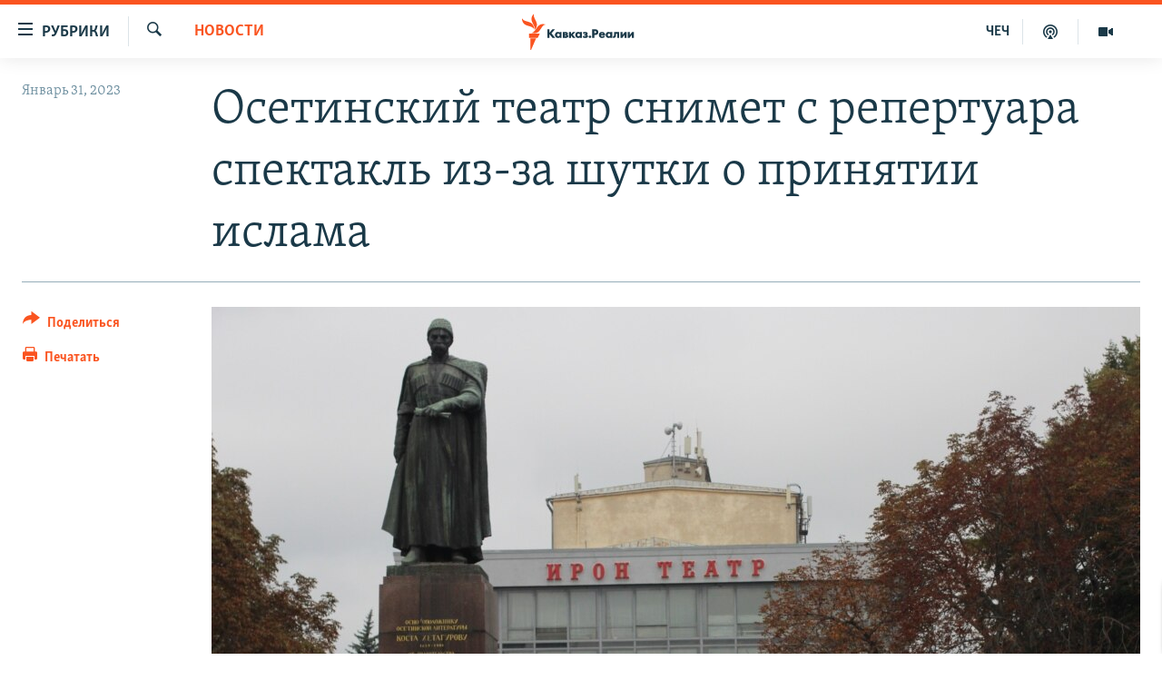

--- FILE ---
content_type: text/html; charset=utf-8
request_url: https://www.kavkazr.com/a/osetinskiy-teatr-snimet-s-repertuara-spektaklj-iz-za-shutki-o-prinyatii-islama/32248177.html
body_size: 16677
content:

<!DOCTYPE html>
<html lang="ru" dir="ltr" class="no-js">
<head>
<link href="/Content/responsive/RFE/ru-CAU/RFE-ru-CAU.css?&amp;av=0.0.0.0&amp;cb=370" rel="stylesheet"/>
<script src="https://tags.kavkazr.com/rferl-pangea/prod/utag.sync.js"></script> <script type='text/javascript' src='https://www.youtube.com/iframe_api' async></script>
<link rel="manifest" href="/manifest.json">
<script type="text/javascript">
//a general 'js' detection, must be on top level in <head>, due to CSS performance
document.documentElement.className = "js";
var cacheBuster = "370";
var appBaseUrl = "/";
var imgEnhancerBreakpoints = [0, 144, 256, 408, 650, 1023, 1597];
var isLoggingEnabled = false;
var isPreviewPage = false;
var isLivePreviewPage = false;
if (!isPreviewPage) {
window.RFE = window.RFE || {};
window.RFE.cacheEnabledByParam = window.location.href.indexOf('nocache=1') === -1;
const url = new URL(window.location.href);
const params = new URLSearchParams(url.search);
// Remove the 'nocache' parameter
params.delete('nocache');
// Update the URL without the 'nocache' parameter
url.search = params.toString();
window.history.replaceState(null, '', url.toString());
} else {
window.addEventListener('load', function() {
const links = window.document.links;
for (let i = 0; i < links.length; i++) {
links[i].href = '#';
links[i].target = '_self';
}
})
}
var pwaEnabled = true;
var swCacheDisabled;
</script>
<meta charset="utf-8" />
<title>Осетинский театр снимет с репертуара спектакль из-за шутки о принятии ислама</title>
<meta name="description" content="Северо-Осетинский государственный академический театр решил снять с репертуара комедию &quot;Свадьба Цола&quot; из-за недовольства Духовного управления мусульман Северной Осетии (ДУМСО) фрагментом спектакля.
Сюжет пьесы построен вокруг препятствий, которые главному герою по имени Цола приходится..." />
<meta name="keywords" content="Новости, Северная Осетия, цензура, шутка, театр, Хаджимурат Гацалов, ДУМСО, чувства верующих, ислам, Северо-Осетинский государственный академический театр, Свадьба Цола, Гиви Валиев" />
<meta name="viewport" content="width=device-width, initial-scale=1.0" />
<meta http-equiv="X-UA-Compatible" content="IE=edge" />
<meta name="robots" content="max-image-preview:large"><meta name="yandex-verification" content="4a70d19beb33ebbc" />
<meta property="fb:app_id" content="815684045235704" />
<meta property="fb:pages" content="152873214901474" />
<link href="https://www.kavkazr.com/a/osetinskiy-teatr-snimet-s-repertuara-spektaklj-iz-za-shutki-o-prinyatii-islama/32248177.html" rel="canonical" />
<meta name="apple-mobile-web-app-title" content="RFE/RL" />
<meta name="apple-mobile-web-app-status-bar-style" content="black" />
<meta name="apple-itunes-app" content="app-id=1561598247, app-argument=//32248177.ltr" />
<meta content="Осетинский театр снимет с репертуара спектакль из-за шутки о принятии ислама" property="og:title" />
<meta content="Северо-Осетинский государственный академический театр решил снять с репертуара комедию &quot;Свадьба Цола&quot; из-за недовольства Духовного управления мусульман Северной Осетии (ДУМСО) фрагментом спектакля.
Сюжет пьесы построен вокруг препятствий, которые главному герою по имени Цола приходится..." property="og:description" />
<meta content="article" property="og:type" />
<meta content="https://www.kavkazr.com/a/osetinskiy-teatr-snimet-s-repertuara-spektaklj-iz-za-shutki-o-prinyatii-islama/32248177.html" property="og:url" />
<meta content="Radio Free Europe / Radio Liberty" property="og:site_name" />
<meta content="https://www.facebook.com/KavkazRealii/" property="article:publisher" />
<meta content="https://gdb.rferl.org/135c115c-bbbf-4a5b-b2b4-cd57e5d7d98e_cx0_cy5_cw0_w1200_h630.jpg" property="og:image" />
<meta content="1200" property="og:image:width" />
<meta content="630" property="og:image:height" />
<meta content="815684045235704" property="fb:app_id" />
<meta content="summary_large_image" name="twitter:card" />
<meta content="@SomeAccount" name="twitter:site" />
<meta content="https://gdb.rferl.org/135c115c-bbbf-4a5b-b2b4-cd57e5d7d98e_cx0_cy5_cw0_w1200_h630.jpg" name="twitter:image" />
<meta content="Осетинский театр снимет с репертуара спектакль из-за шутки о принятии ислама" name="twitter:title" />
<meta content="Северо-Осетинский государственный академический театр решил снять с репертуара комедию &quot;Свадьба Цола&quot; из-за недовольства Духовного управления мусульман Северной Осетии (ДУМСО) фрагментом спектакля.
Сюжет пьесы построен вокруг препятствий, которые главному герою по имени Цола приходится..." name="twitter:description" />
<link rel="amphtml" href="https://www.kavkazr.com/amp/osetinskiy-teatr-snimet-s-repertuara-spektaklj-iz-za-shutki-o-prinyatii-islama/32248177.html" />
<script type="application/ld+json">{"articleSection":"Новости","isAccessibleForFree":true,"headline":"Осетинский театр снимет с репертуара спектакль из-за шутки о принятии ислама","inLanguage":"ru-CAU","keywords":"Новости, Северная Осетия, цензура, шутка, театр, Хаджимурат Гацалов, ДУМСО, чувства верующих, ислам, Северо-Осетинский государственный академический театр, Свадьба Цола, Гиви Валиев","author":{"@type":"Person","name":"RFE/RL"},"datePublished":"2023-01-31 19:08:23Z","dateModified":"2023-01-31 19:10:51Z","publisher":{"logo":{"width":512,"height":220,"@type":"ImageObject","url":"https://www.kavkazr.com/Content/responsive/RFE/ru-CAU/img/logo.png"},"@type":"NewsMediaOrganization","url":"https://www.kavkazr.com","sameAs":["https://www.facebook.com/KavkazRealii/","https://www.youtube.com/channel/UCa0Vkb4iSyFGyy8arlz7MCQ","https://twitter.com/kavkaz_realii","https://www.instagram.com/kavkaz.realii/"],"name":"Кавказ.Реалии","alternateName":""},"@context":"https://schema.org","@type":"NewsArticle","mainEntityOfPage":"https://www.kavkazr.com/a/osetinskiy-teatr-snimet-s-repertuara-spektaklj-iz-za-shutki-o-prinyatii-islama/32248177.html","url":"https://www.kavkazr.com/a/osetinskiy-teatr-snimet-s-repertuara-spektaklj-iz-za-shutki-o-prinyatii-islama/32248177.html","description":"Северо-Осетинский государственный академический театр решил снять с репертуара комедию \u0022Свадьба Цола\u0022 из-за недовольства Духовного управления мусульман Северной Осетии (ДУМСО) фрагментом спектакля.\r\n Сюжет пьесы построен вокруг препятствий, которые главному герою по имени Цола приходится...","image":{"width":1080,"height":608,"@type":"ImageObject","url":"https://gdb.rferl.org/135c115c-bbbf-4a5b-b2b4-cd57e5d7d98e_cx0_cy5_cw0_w1080_h608.jpg"},"name":"Осетинский театр снимет с репертуара спектакль из-за шутки о принятии ислама"}</script>
<script src="/Scripts/responsive/infographics.b?v=dVbZ-Cza7s4UoO3BqYSZdbxQZVF4BOLP5EfYDs4kqEo1&amp;av=0.0.0.0&amp;cb=370"></script>
<script src="/Scripts/responsive/loader.b?v=Q26XNwrL6vJYKjqFQRDnx01Lk2pi1mRsuLEaVKMsvpA1&amp;av=0.0.0.0&amp;cb=370"></script>
<link rel="icon" type="image/svg+xml" href="/Content/responsive/RFE/img/webApp/favicon.svg" />
<link rel="alternate icon" href="/Content/responsive/RFE/img/webApp/favicon.ico" />
<link rel="mask-icon" color="#ea6903" href="/Content/responsive/RFE/img/webApp/favicon_safari.svg" />
<link rel="apple-touch-icon" sizes="152x152" href="/Content/responsive/RFE/img/webApp/ico-152x152.png" />
<link rel="apple-touch-icon" sizes="144x144" href="/Content/responsive/RFE/img/webApp/ico-144x144.png" />
<link rel="apple-touch-icon" sizes="114x114" href="/Content/responsive/RFE/img/webApp/ico-114x114.png" />
<link rel="apple-touch-icon" sizes="72x72" href="/Content/responsive/RFE/img/webApp/ico-72x72.png" />
<link rel="apple-touch-icon-precomposed" href="/Content/responsive/RFE/img/webApp/ico-57x57.png" />
<link rel="icon" sizes="192x192" href="/Content/responsive/RFE/img/webApp/ico-192x192.png" />
<link rel="icon" sizes="128x128" href="/Content/responsive/RFE/img/webApp/ico-128x128.png" />
<meta name="msapplication-TileColor" content="#ffffff" />
<meta name="msapplication-TileImage" content="/Content/responsive/RFE/img/webApp/ico-144x144.png" />
<link rel="preload" href="/Content/responsive/fonts/Skolar-Lt_Cyrl_v2.4.woff" type="font/woff" as="font" crossorigin="anonymous" />
<link rel="alternate" type="application/rss+xml" title="RFE/RL - Top Stories [RSS]" href="/api/" />
<link rel="sitemap" type="application/rss+xml" href="/sitemap.xml" />
</head>
<body class=" nav-no-loaded cc_theme pg-article print-lay-article js-category-to-nav nojs-images ">
<script type="text/javascript" >
var analyticsData = {url:"https://www.kavkazr.com/a/osetinskiy-teatr-snimet-s-repertuara-spektaklj-iz-za-shutki-o-prinyatii-islama/32248177.html",property_id:"535",article_uid:"32248177",page_title:"Осетинский театр снимет с репертуара спектакль из-за шутки о принятии ислама",page_type:"article",content_type:"article",subcontent_type:"article",last_modified:"2023-01-31 19:10:51Z",pub_datetime:"2023-01-31 19:08:23Z",pub_year:"2023",pub_month:"01",pub_day:"31",pub_hour:"19",pub_weekday:"Tuesday",section:"новости",english_section:"news",byline:"",categories:"news,severnaya-ossetia",tags:"цензура;шутка;театр;хаджимурат гацалов;думсо;чувства верующих; ислам;северо-осетинский государственный академический театр;свадьба цола;гиви валиев",domain:"www.kavkazr.com",language:"Russian",language_service:"RFERL North Caucasus",platform:"web",copied:"no",copied_article:"",copied_title:"",runs_js:"Yes",cms_release:"8.44.0.0.370",enviro_type:"prod",slug:"osetinskiy-teatr-snimet-s-repertuara-spektaklj-iz-za-shutki-o-prinyatii-islama",entity:"RFE",short_language_service:"CHE",platform_short:"W",page_name:"Осетинский театр снимет с репертуара спектакль из-за шутки о принятии ислама"};
</script>
<noscript><iframe src="https://www.googletagmanager.com/ns.html?id=GTM-WXZBPZ" height="0" width="0" style="display:none;visibility:hidden"></iframe></noscript><script type="text/javascript" data-cookiecategory="analytics">
var gtmEventObject = Object.assign({}, analyticsData, {event: 'page_meta_ready'});window.dataLayer = window.dataLayer || [];window.dataLayer.push(gtmEventObject);
if (top.location === self.location) { //if not inside of an IFrame
var renderGtm = "true";
if (renderGtm === "true") {
(function(w,d,s,l,i){w[l]=w[l]||[];w[l].push({'gtm.start':new Date().getTime(),event:'gtm.js'});var f=d.getElementsByTagName(s)[0],j=d.createElement(s),dl=l!='dataLayer'?'&l='+l:'';j.async=true;j.src='//www.googletagmanager.com/gtm.js?id='+i+dl;f.parentNode.insertBefore(j,f);})(window,document,'script','dataLayer','GTM-WXZBPZ');
}
}
</script>
<!--Analytics tag js version start-->
<script type="text/javascript" data-cookiecategory="analytics">
var utag_data = Object.assign({}, analyticsData, {});
if(typeof(TealiumTagFrom)==='function' && typeof(TealiumTagSearchKeyword)==='function') {
var utag_from=TealiumTagFrom();var utag_searchKeyword=TealiumTagSearchKeyword();
if(utag_searchKeyword!=null && utag_searchKeyword!=='' && utag_data["search_keyword"]==null) utag_data["search_keyword"]=utag_searchKeyword;if(utag_from!=null && utag_from!=='') utag_data["from"]=TealiumTagFrom();}
if(window.top!== window.self&&utag_data.page_type==="snippet"){utag_data.page_type = 'iframe';}
try{if(window.top!==window.self&&window.self.location.hostname===window.top.location.hostname){utag_data.platform = 'self-embed';utag_data.platform_short = 'se';}}catch(e){if(window.top!==window.self&&window.self.location.search.includes("platformType=self-embed")){utag_data.platform = 'cross-promo';utag_data.platform_short = 'cp';}}
(function(a,b,c,d){ a="https://tags.kavkazr.com/rferl-pangea/prod/utag.js"; b=document;c="script";d=b.createElement(c);d.src=a;d.type="text/java"+c;d.async=true; a=b.getElementsByTagName(c)[0];a.parentNode.insertBefore(d,a); })();
</script>
<!--Analytics tag js version end-->
<!-- Analytics tag management NoScript -->
<noscript>
<img style="position: absolute; border: none;" src="https://ssc.kavkazr.com/b/ss/bbgprod,bbgentityrferl/1/G.4--NS/1341392445?pageName=rfe%3ache%3aw%3aarticle%3a%d0%9e%d1%81%d0%b5%d1%82%d0%b8%d0%bd%d1%81%d0%ba%d0%b8%d0%b9%20%d1%82%d0%b5%d0%b0%d1%82%d1%80%20%d1%81%d0%bd%d0%b8%d0%bc%d0%b5%d1%82%20%d1%81%20%d1%80%d0%b5%d0%bf%d0%b5%d1%80%d1%82%d1%83%d0%b0%d1%80%d0%b0%20%d1%81%d0%bf%d0%b5%d0%ba%d1%82%d0%b0%d0%ba%d0%bb%d1%8c%20%d0%b8%d0%b7-%d0%b7%d0%b0%20%d1%88%d1%83%d1%82%d0%ba%d0%b8%20%d0%be%20%d0%bf%d1%80%d0%b8%d0%bd%d1%8f%d1%82%d0%b8%d0%b8%20%d0%b8%d1%81%d0%bb%d0%b0%d0%bc%d0%b0&amp;c6=%d0%9e%d1%81%d0%b5%d1%82%d0%b8%d0%bd%d1%81%d0%ba%d0%b8%d0%b9%20%d1%82%d0%b5%d0%b0%d1%82%d1%80%20%d1%81%d0%bd%d0%b8%d0%bc%d0%b5%d1%82%20%d1%81%20%d1%80%d0%b5%d0%bf%d0%b5%d1%80%d1%82%d1%83%d0%b0%d1%80%d0%b0%20%d1%81%d0%bf%d0%b5%d0%ba%d1%82%d0%b0%d0%ba%d0%bb%d1%8c%20%d0%b8%d0%b7-%d0%b7%d0%b0%20%d1%88%d1%83%d1%82%d0%ba%d0%b8%20%d0%be%20%d0%bf%d1%80%d0%b8%d0%bd%d1%8f%d1%82%d0%b8%d0%b8%20%d0%b8%d1%81%d0%bb%d0%b0%d0%bc%d0%b0&amp;v36=8.44.0.0.370&amp;v6=D=c6&amp;g=https%3a%2f%2fwww.kavkazr.com%2fa%2fosetinskiy-teatr-snimet-s-repertuara-spektaklj-iz-za-shutki-o-prinyatii-islama%2f32248177.html&amp;c1=D=g&amp;v1=D=g&amp;events=event1,event52&amp;c16=rferl%20north%20caucasus&amp;v16=D=c16&amp;c5=news&amp;v5=D=c5&amp;ch=%d0%9d%d0%be%d0%b2%d0%be%d1%81%d1%82%d0%b8&amp;c15=russian&amp;v15=D=c15&amp;c4=article&amp;v4=D=c4&amp;c14=32248177&amp;v14=D=c14&amp;v20=no&amp;c17=web&amp;v17=D=c17&amp;mcorgid=518abc7455e462b97f000101%40adobeorg&amp;server=www.kavkazr.com&amp;pageType=D=c4&amp;ns=bbg&amp;v29=D=server&amp;v25=rfe&amp;v30=535&amp;v105=D=User-Agent " alt="analytics" width="1" height="1" /></noscript>
<!-- End of Analytics tag management NoScript -->
<!--*** Accessibility links - For ScreenReaders only ***-->
<section>
<div class="sr-only">
<h2>Ссылки для упрощенного доступа</h2>
<ul>
<li><a href="#content" data-disable-smooth-scroll="1">Вернуться к основному содержанию</a></li>
<li><a href="#navigation" data-disable-smooth-scroll="1">Вернутся к главной навигации</a></li>
<li><a href="#txtHeaderSearch" data-disable-smooth-scroll="1">Вернутся к поиску</a></li>
</ul>
</div>
</section>
<div dir="ltr">
<div id="page">
<aside>
<div class="c-lightbox overlay-modal">
<div class="c-lightbox__intro">
<h2 class="c-lightbox__intro-title"></h2>
<button class="btn btn--rounded c-lightbox__btn c-lightbox__intro-next" title="Следующий">
<span class="ico ico--rounded ico-chevron-forward"></span>
<span class="sr-only">Следующий</span>
</button>
</div>
<div class="c-lightbox__nav">
<button class="btn btn--rounded c-lightbox__btn c-lightbox__btn--close" title="Закрыть">
<span class="ico ico--rounded ico-close"></span>
<span class="sr-only">Закрыть</span>
</button>
<button class="btn btn--rounded c-lightbox__btn c-lightbox__btn--prev" title="Предыдущий">
<span class="ico ico--rounded ico-chevron-backward"></span>
<span class="sr-only">Предыдущий</span>
</button>
<button class="btn btn--rounded c-lightbox__btn c-lightbox__btn--next" title="Следующий">
<span class="ico ico--rounded ico-chevron-forward"></span>
<span class="sr-only">Следующий</span>
</button>
</div>
<div class="c-lightbox__content-wrap">
<figure class="c-lightbox__content">
<span class="c-spinner c-spinner--lightbox">
<img src="/Content/responsive/img/player-spinner.png"
alt="пожалуйста, подождите"
title="пожалуйста, подождите" />
</span>
<div class="c-lightbox__img">
<div class="thumb">
<img src="" alt="" />
</div>
</div>
<figcaption>
<div class="c-lightbox__info c-lightbox__info--foot">
<span class="c-lightbox__counter"></span>
<span class="caption c-lightbox__caption"></span>
</div>
</figcaption>
</figure>
</div>
<div class="hidden">
<div class="content-advisory__box content-advisory__box--lightbox">
<span class="content-advisory__box-text">Изображение содержит сцены насилия или жестокости, которые могут шокировать</span>
<button class="btn btn--transparent content-advisory__box-btn m-t-md" value="text" type="button">
<span class="btn__text">
Посмотреть
</span>
</button>
</div>
</div>
</div>
<div class="print-dialogue">
<div class="container">
<h3 class="print-dialogue__title section-head">Print Options:</h3>
<div class="print-dialogue__opts">
<ul class="print-dialogue__opt-group">
<li class="form__group form__group--checkbox">
<input class="form__check " id="checkboxImages" name="checkboxImages" type="checkbox" checked="checked" />
<label for="checkboxImages" class="form__label m-t-md">Images</label>
</li>
<li class="form__group form__group--checkbox">
<input class="form__check " id="checkboxMultimedia" name="checkboxMultimedia" type="checkbox" checked="checked" />
<label for="checkboxMultimedia" class="form__label m-t-md">Multimedia</label>
</li>
</ul>
<ul class="print-dialogue__opt-group">
<li class="form__group form__group--checkbox">
<input class="form__check " id="checkboxEmbedded" name="checkboxEmbedded" type="checkbox" checked="checked" />
<label for="checkboxEmbedded" class="form__label m-t-md">Embedded Content</label>
</li>
<li class="hidden">
<input class="form__check " id="checkboxComments" name="checkboxComments" type="checkbox" />
<label for="checkboxComments" class="form__label m-t-md"> Comments</label>
</li>
</ul>
</div>
<div class="print-dialogue__buttons">
<button class="btn btn--secondary close-button" type="button" title="Отменить">
<span class="btn__text ">Отменить</span>
</button>
<button class="btn btn-cust-print m-l-sm" type="button" title="Печатать">
<span class="btn__text ">Печатать</span>
</button>
</div>
</div>
</div>
<div class="ctc-message pos-fix">
<div class="ctc-message__inner">Link has been copied to clipboard</div>
</div>
</aside>
<div class="hdr-20 hdr-20--big">
<div class="hdr-20__inner">
<div class="hdr-20__max pos-rel">
<div class="hdr-20__side hdr-20__side--primary d-flex">
<label data-for="main-menu-ctrl" data-switcher-trigger="true" data-switch-target="main-menu-ctrl" class="burger hdr-trigger pos-rel trans-trigger" data-trans-evt="click" data-trans-id="menu">
<span class="ico ico-close hdr-trigger__ico hdr-trigger__ico--close burger__ico burger__ico--close"></span>
<span class="ico ico-menu hdr-trigger__ico hdr-trigger__ico--open burger__ico burger__ico--open"></span>
<span class="burger__label">Рубрики</span>
</label>
<div class="menu-pnl pos-fix trans-target" data-switch-target="main-menu-ctrl" data-trans-id="menu">
<div class="menu-pnl__inner">
<nav class="main-nav menu-pnl__item menu-pnl__item--first">
<ul class="main-nav__list accordeon" data-analytics-tales="false" data-promo-name="link" data-location-name="nav,secnav">
<li class="main-nav__item">
<a class="main-nav__item-name main-nav__item-name--link" href="/p/9983.html" title="&quot;Нежелательные&quot;" data-item-name="nezhelatelnye" >&quot;Нежелательные&quot;</a>
</li>
<li class="main-nav__item">
<a class="main-nav__item-name main-nav__item-name--link" href="/p/7905.html" title="Новости" data-item-name="all-news" >Новости</a>
</li>
<li class="main-nav__item">
<a class="main-nav__item-name main-nav__item-name--link" href="/p/7656.html" title="Картина дня" data-item-name="kr-day-main" >Картина дня</a>
</li>
<li class="main-nav__item">
<a class="main-nav__item-name main-nav__item-name--link" href="/politika" title="Политика" data-item-name="kr-politics" >Политика</a>
</li>
<li class="main-nav__item">
<a class="main-nav__item-name main-nav__item-name--link" href="/p/7647.html" title="Общество" data-item-name="kr-society" >Общество</a>
</li>
<li class="main-nav__item">
<a class="main-nav__item-name main-nav__item-name--link" href="/p/7657.html" title="Экономика" data-item-name="economy" >Экономика</a>
</li>
<li class="main-nav__item">
<a class="main-nav__item-name main-nav__item-name--link" href="/p/7663.html" title="Права человека" data-item-name="kr-human-rights" >Права человека</a>
</li>
<li class="main-nav__item">
<a class="main-nav__item-name main-nav__item-name--link" href="/p/7685.html" title="Криминал" data-item-name="kriminal1" >Криминал</a>
</li>
<li class="main-nav__item">
<a class="main-nav__item-name main-nav__item-name--link" href="/p/7664.html" title="Мультимедиа" data-item-name="kr-multimedia" >Мультимедиа</a>
</li>
<li class="main-nav__item accordeon__item" data-switch-target="menu-item-3275">
<label class="main-nav__item-name main-nav__item-name--label accordeon__control-label" data-switcher-trigger="true" data-for="menu-item-3275">
Подкасты
<span class="ico ico-chevron-down main-nav__chev"></span>
</label>
<div class="main-nav__sub-list">
<a class="main-nav__item-name main-nav__item-name--link main-nav__item-name--sub" href="/z/23138" title="Изгнанные: депортация чеченцев и ингушей" data-item-name="deportationpodcast" >Изгнанные: депортация чеченцев и ингушей</a>
<a class="main-nav__item-name main-nav__item-name--link main-nav__item-name--sub" href="https://www.kavkazr.com/z/22308" title="Хроника Кавказа с Вачагаевым" >Хроника Кавказа с Вачагаевым</a>
<a class="main-nav__item-name main-nav__item-name--link main-nav__item-name--sub" href="/z/22930" title="Буденновск" data-item-name="budennovsk" >Буденновск</a>
<a class="main-nav__item-name main-nav__item-name--link main-nav__item-name--sub" href="http://www.kavkazr.com/z/22281" title="Кавказ.Подкаст" >Кавказ.Подкаст</a>
</div>
</li>
<li class="main-nav__item accordeon__item" data-switch-target="menu-item-3062">
<label class="main-nav__item-name main-nav__item-name--label accordeon__control-label" data-switcher-trigger="true" data-for="menu-item-3062">
Юг и Кавказ
<span class="ico ico-chevron-down main-nav__chev"></span>
</label>
<div class="main-nav__sub-list">
<a class="main-nav__item-name main-nav__item-name--link main-nav__item-name--sub" href="/z/22268" title="Адыгея" data-item-name="adygeya" >Адыгея</a>
<a class="main-nav__item-name main-nav__item-name--link main-nav__item-name--sub" href="/z/23205" title="Астрахань" data-item-name="astrakhan" >Астрахань</a>
<a class="main-nav__item-name main-nav__item-name--link main-nav__item-name--sub" href="/z/23204" title="Волгоград" data-item-name="volgograd" >Волгоград</a>
<a class="main-nav__item-name main-nav__item-name--link main-nav__item-name--sub" href="/z/22260" title="Дагестан" data-item-name="dagestan1" >Дагестан</a>
<a class="main-nav__item-name main-nav__item-name--link main-nav__item-name--sub" href="/z/22263" title="Ингушетия" data-item-name="ingushetia1" >Ингушетия</a>
<a class="main-nav__item-name main-nav__item-name--link main-nav__item-name--sub" href="/z/22265" title="Кабардино-Балкария" data-item-name="kbr" >Кабардино-Балкария</a>
<a class="main-nav__item-name main-nav__item-name--link main-nav__item-name--sub" href="/z/22266" title="Карачаево-Черкесия" data-item-name="kchr" >Карачаево-Черкесия</a>
<a class="main-nav__item-name main-nav__item-name--link main-nav__item-name--sub" href="/z/22269" title="Кубань" data-item-name="kuban" >Кубань</a>
<a class="main-nav__item-name main-nav__item-name--link main-nav__item-name--sub" href="/z/22606" title="Ростовская область" data-item-name="rostov" >Ростовская область</a>
<a class="main-nav__item-name main-nav__item-name--link main-nav__item-name--sub" href="/z/22272" title="Северная Осетия" data-item-name="severnaya-ossetia" >Северная Осетия</a>
<a class="main-nav__item-name main-nav__item-name--link main-nav__item-name--sub" href="/z/22267" title="Ставрополье" data-item-name="stavropolie" >Ставрополье</a>
<a class="main-nav__item-name main-nav__item-name--link main-nav__item-name--sub" href="/z/22264" title="Чечня" data-item-name="chechnya" >Чечня</a>
<a class="main-nav__item-name main-nav__item-name--link main-nav__item-name--sub" href="/z/22270" title="Абхазия (Грузия)" data-item-name="abkhazia" >Абхазия (Грузия)</a>
<a class="main-nav__item-name main-nav__item-name--link main-nav__item-name--sub" href="/z/22271" title="Южная Осетия (Грузия)" data-item-name="yuzhnaya-ossetia" >Южная Осетия (Грузия)</a>
</div>
</li>
<li class="main-nav__item">
<a class="main-nav__item-name main-nav__item-name--link" href="/p/7704.html" title="В России" data-item-name="russia" >В России</a>
</li>
<li class="main-nav__item">
<a class="main-nav__item-name main-nav__item-name--link" href="/p/7707.html" title="В мире" data-item-name="kr-day-wn" >В мире</a>
</li>
<li class="main-nav__item">
<a class="main-nav__item-name main-nav__item-name--link" href="/p/8515.html" title="Как обойти блокировку" data-item-name="blokirovka" >Как обойти блокировку</a>
</li>
</ul>
</nav>
<div class="menu-pnl__item">
<a href="https://www.radiomarsho.com" class="menu-pnl__item-link" alt="На чеченском">На чеченском</a>
</div>
<div class="menu-pnl__item menu-pnl__item--social">
<h5 class="menu-pnl__sub-head">Присоединяйтесь!</h5>
<a href="https://www.facebook.com/KavkazRealii/" title="Мы в Facebook" data-analytics-text="follow_on_facebook" class="btn btn--rounded btn--social-inverted menu-pnl__btn js-social-btn btn-facebook" target="_blank" rel="noopener">
<span class="ico ico-facebook-alt ico--rounded"></span>
</a>
<a href="https://www.youtube.com/channel/UCa0Vkb4iSyFGyy8arlz7MCQ" title="Присоединяйтесь в Youtube" data-analytics-text="follow_on_youtube" class="btn btn--rounded btn--social-inverted menu-pnl__btn js-social-btn btn-youtube" target="_blank" rel="noopener">
<span class="ico ico-youtube ico--rounded"></span>
</a>
<a href="https://twitter.com/kavkaz_realii" title="Мы в Twitter" data-analytics-text="follow_on_twitter" class="btn btn--rounded btn--social-inverted menu-pnl__btn js-social-btn btn-twitter" target="_blank" rel="noopener">
<span class="ico ico-twitter ico--rounded"></span>
</a>
<a href="https://www.instagram.com/kavkaz.realii/" title="Подпишитесь на нашу страницу в Instagram" data-analytics-text="follow_on_instagram" class="btn btn--rounded btn--social-inverted menu-pnl__btn js-social-btn btn-instagram" target="_blank" rel="noopener">
<span class="ico ico-instagram ico--rounded"></span>
</a>
</div>
<div class="menu-pnl__item">
<a href="/navigation/allsites" class="menu-pnl__item-link">
<span class="ico ico-languages "></span>
Все сайты РСЕ/РС
</a>
</div>
</div>
</div>
<label data-for="top-search-ctrl" data-switcher-trigger="true" data-switch-target="top-search-ctrl" class="top-srch-trigger hdr-trigger">
<span class="ico ico-close hdr-trigger__ico hdr-trigger__ico--close top-srch-trigger__ico top-srch-trigger__ico--close"></span>
<span class="ico ico-search hdr-trigger__ico hdr-trigger__ico--open top-srch-trigger__ico top-srch-trigger__ico--open"></span>
</label>
<div class="srch-top srch-top--in-header" data-switch-target="top-search-ctrl">
<div class="container">
<form action="/s" class="srch-top__form srch-top__form--in-header" id="form-topSearchHeader" method="get" role="search"><label for="txtHeaderSearch" class="sr-only">Искать</label>
<input type="text" id="txtHeaderSearch" name="k" placeholder="текст для поиска..." accesskey="s" value="" class="srch-top__input analyticstag-event" onkeydown="if (event.keyCode === 13) { FireAnalyticsTagEventOnSearch('search', $dom.get('#txtHeaderSearch')[0].value) }" />
<button title="Искать" type="submit" class="btn btn--top-srch analyticstag-event" onclick="FireAnalyticsTagEventOnSearch('search', $dom.get('#txtHeaderSearch')[0].value) ">
<span class="ico ico-search"></span>
</button></form>
</div>
</div>
<a href="/" class="main-logo-link">
<img src="/Content/responsive/RFE/ru-CAU/img/logo-compact.svg" class="main-logo main-logo--comp" alt="site logo">
<img src="/Content/responsive/RFE/ru-CAU/img/logo.svg" class="main-logo main-logo--big" alt="site logo">
</a>
</div>
<div class="hdr-20__side hdr-20__side--secondary d-flex">
<a href="/p/7664.html" title="Мультимедиа" class="hdr-20__secondary-item" data-item-name="video">
<span class="ico ico-video hdr-20__secondary-icon"></span>
</a>
<a href="/p/7911.html" title="Подкасты" class="hdr-20__secondary-item" data-item-name="podcast">
<span class="ico ico-podcast hdr-20__secondary-icon"></span>
</a>
<a href="https://www.radiomarsho.com/" title="ЧЕЧ" class="hdr-20__secondary-item hdr-20__secondary-item--lang" data-item-name="satellite">
ЧЕЧ
</a>
<a href="/s" title="Искать" class="hdr-20__secondary-item hdr-20__secondary-item--search" data-item-name="search">
<span class="ico ico-search hdr-20__secondary-icon hdr-20__secondary-icon--search"></span>
</a>
<div class="srch-bottom">
<form action="/s" class="srch-bottom__form d-flex" id="form-bottomSearch" method="get" role="search"><label for="txtSearch" class="sr-only">Искать</label>
<input type="search" id="txtSearch" name="k" placeholder="текст для поиска..." accesskey="s" value="" class="srch-bottom__input analyticstag-event" onkeydown="if (event.keyCode === 13) { FireAnalyticsTagEventOnSearch('search', $dom.get('#txtSearch')[0].value) }" />
<button title="Искать" type="submit" class="btn btn--bottom-srch analyticstag-event" onclick="FireAnalyticsTagEventOnSearch('search', $dom.get('#txtSearch')[0].value) ">
<span class="ico ico-search"></span>
</button></form>
</div>
</div>
<img src="/Content/responsive/RFE/ru-CAU/img/logo-print.gif" class="logo-print" alt="site logo">
<img src="/Content/responsive/RFE/ru-CAU/img/logo-print_color.png" class="logo-print logo-print--color" alt="site logo">
</div>
</div>
</div>
<script>
if (document.body.className.indexOf('pg-home') > -1) {
var nav2In = document.querySelector('.hdr-20__inner');
var nav2Sec = document.querySelector('.hdr-20__side--secondary');
var secStyle = window.getComputedStyle(nav2Sec);
if (nav2In && window.pageYOffset < 150 && secStyle['position'] !== 'fixed') {
nav2In.classList.add('hdr-20__inner--big')
}
}
</script>
<div class="c-hlights c-hlights--breaking c-hlights--no-item" data-hlight-display="mobile,desktop">
<div class="c-hlights__wrap container p-0">
<div class="c-hlights__nav">
<a role="button" href="#" title="Предыдущий">
<span class="ico ico-chevron-backward m-0"></span>
<span class="sr-only">Предыдущий</span>
</a>
<a role="button" href="#" title="Следующий">
<span class="ico ico-chevron-forward m-0"></span>
<span class="sr-only">Следующий</span>
</a>
</div>
<span class="c-hlights__label">
<span class="">Новость часа</span>
<span class="switcher-trigger">
<label data-for="more-less-1" data-switcher-trigger="true" class="switcher-trigger__label switcher-trigger__label--more p-b-0" title="Показать больше">
<span class="ico ico-chevron-down"></span>
</label>
<label data-for="more-less-1" data-switcher-trigger="true" class="switcher-trigger__label switcher-trigger__label--less p-b-0" title="Show less">
<span class="ico ico-chevron-up"></span>
</label>
</span>
</span>
<ul class="c-hlights__items switcher-target" data-switch-target="more-less-1">
</ul>
</div>
</div> <div id="content">
<main class="container">
<div class="hdr-container">
<div class="row">
<div class="col-category col-xs-12 col-md-2 pull-left"> <div class="category js-category">
<a class="" href="/z/20215">Новости</a> </div>
</div><div class="col-title col-xs-12 col-md-10 pull-right"> <h1 class="title pg-title">
Осетинский театр снимет с репертуара спектакль из-за шутки о принятии ислама
</h1>
</div><div class="col-publishing-details col-xs-12 col-sm-12 col-md-2 pull-left"> <div class="publishing-details ">
<div class="published">
<span class="date" >
<time pubdate="pubdate" datetime="2023-01-31T22:08:23+03:00">
Январь 31, 2023
</time>
</span>
</div>
</div>
</div><div class="col-lg-12 separator"> <div class="separator">
<hr class="title-line" />
</div>
</div><div class="col-multimedia col-xs-12 col-md-10 pull-right"> <div class="cover-media">
<figure class="media-image js-media-expand">
<div class="img-wrap">
<div class="thumb thumb16_9">
<img src="https://gdb.rferl.org/135c115c-bbbf-4a5b-b2b4-cd57e5d7d98e_cx0_cy5_cw0_w250_r1_s.jpg" alt="Северо-Осетинский государственный академический театр, Владикавказ" />
</div>
</div>
<figcaption>
<span class="caption">Северо-Осетинский государственный академический театр, Владикавказ</span>
</figcaption>
</figure>
</div>
</div><div class="col-xs-12 col-md-2 pull-left article-share pos-rel"> <div class="share--box">
<div class="sticky-share-container" style="display:none">
<div class="container">
<a href="https://www.kavkazr.com" id="logo-sticky-share">&nbsp;</a>
<div class="pg-title pg-title--sticky-share">
Осетинский театр снимет с репертуара спектакль из-за шутки о принятии ислама
</div>
<div class="sticked-nav-actions">
<!--This part is for sticky navigation display-->
<p class="buttons link-content-sharing p-0 ">
<button class="btn btn--link btn-content-sharing p-t-0 " id="btnContentSharing" value="text" role="Button" type="" title="поделиться в других соцсетях">
<span class="ico ico-share ico--l"></span>
<span class="btn__text ">
Поделиться
</span>
</button>
</p>
<aside class="content-sharing js-content-sharing js-content-sharing--apply-sticky content-sharing--sticky"
role="complementary"
data-share-url="https://www.kavkazr.com/a/osetinskiy-teatr-snimet-s-repertuara-spektaklj-iz-za-shutki-o-prinyatii-islama/32248177.html" data-share-title="Осетинский театр снимет с репертуара спектакль из-за шутки о принятии ислама" data-share-text="">
<div class="content-sharing__popover">
<h6 class="content-sharing__title">Поделиться</h6>
<button href="#close" id="btnCloseSharing" class="btn btn--text-like content-sharing__close-btn">
<span class="ico ico-close ico--l"></span>
</button>
<ul class="content-sharing__list">
<li class="content-sharing__item">
<div class="ctc ">
<input type="text" class="ctc__input" readonly="readonly">
<a href="" js-href="https://www.kavkazr.com/a/osetinskiy-teatr-snimet-s-repertuara-spektaklj-iz-za-shutki-o-prinyatii-islama/32248177.html" class="content-sharing__link ctc__button">
<span class="ico ico-copy-link ico--rounded ico--s"></span>
<span class="content-sharing__link-text">Copy link</span>
</a>
</div>
</li>
<li class="content-sharing__item">
<a href="https://facebook.com/sharer.php?u=https%3a%2f%2fwww.kavkazr.com%2fa%2fosetinskiy-teatr-snimet-s-repertuara-spektaklj-iz-za-shutki-o-prinyatii-islama%2f32248177.html"
data-analytics-text="share_on_facebook"
title="Facebook" target="_blank"
class="content-sharing__link js-social-btn">
<span class="ico ico-facebook ico--rounded ico--s"></span>
<span class="content-sharing__link-text">Facebook</span>
</a>
</li>
<li class="content-sharing__item visible-xs-inline-block visible-sm-inline-block">
<a href="whatsapp://send?text=https%3a%2f%2fwww.kavkazr.com%2fa%2fosetinskiy-teatr-snimet-s-repertuara-spektaklj-iz-za-shutki-o-prinyatii-islama%2f32248177.html"
data-analytics-text="share_on_whatsapp"
title="WhatsApp" target="_blank"
class="content-sharing__link js-social-btn">
<span class="ico ico-whatsapp ico--rounded ico--s"></span>
<span class="content-sharing__link-text">WhatsApp</span>
</a>
</li>
<li class="content-sharing__item visible-md-inline-block visible-lg-inline-block">
<a href="https://web.whatsapp.com/send?text=https%3a%2f%2fwww.kavkazr.com%2fa%2fosetinskiy-teatr-snimet-s-repertuara-spektaklj-iz-za-shutki-o-prinyatii-islama%2f32248177.html"
data-analytics-text="share_on_whatsapp_desktop"
title="WhatsApp" target="_blank"
class="content-sharing__link js-social-btn">
<span class="ico ico-whatsapp ico--rounded ico--s"></span>
<span class="content-sharing__link-text">WhatsApp</span>
</a>
</li>
<li class="content-sharing__item">
<a href="https://twitter.com/share?url=https%3a%2f%2fwww.kavkazr.com%2fa%2fosetinskiy-teatr-snimet-s-repertuara-spektaklj-iz-za-shutki-o-prinyatii-islama%2f32248177.html&amp;text=%d0%9e%d1%81%d0%b5%d1%82%d0%b8%d0%bd%d1%81%d0%ba%d0%b8%d0%b9+%d1%82%d0%b5%d0%b0%d1%82%d1%80+%d1%81%d0%bd%d0%b8%d0%bc%d0%b5%d1%82+%d1%81+%d1%80%d0%b5%d0%bf%d0%b5%d1%80%d1%82%d1%83%d0%b0%d1%80%d0%b0+%d1%81%d0%bf%d0%b5%d0%ba%d1%82%d0%b0%d0%ba%d0%bb%d1%8c+%d0%b8%d0%b7-%d0%b7%d0%b0+%d1%88%d1%83%d1%82%d0%ba%d0%b8+%d0%be+%d0%bf%d1%80%d0%b8%d0%bd%d1%8f%d1%82%d0%b8%d0%b8+%d0%b8%d1%81%d0%bb%d0%b0%d0%bc%d0%b0"
data-analytics-text="share_on_twitter"
title="X (Twitter)" target="_blank"
class="content-sharing__link js-social-btn">
<span class="ico ico-twitter ico--rounded ico--s"></span>
<span class="content-sharing__link-text">X (Twitter)</span>
</a>
</li>
<li class="content-sharing__item">
<a href="https://telegram.me/share/url?url=https%3a%2f%2fwww.kavkazr.com%2fa%2fosetinskiy-teatr-snimet-s-repertuara-spektaklj-iz-za-shutki-o-prinyatii-islama%2f32248177.html"
data-analytics-text="share_on_telegram"
title="Telegram" target="_blank"
class="content-sharing__link js-social-btn">
<span class="ico ico-telegram ico--rounded ico--s"></span>
<span class="content-sharing__link-text">Telegram</span>
</a>
</li>
<li class="content-sharing__item">
<a href="mailto:?body=https%3a%2f%2fwww.kavkazr.com%2fa%2fosetinskiy-teatr-snimet-s-repertuara-spektaklj-iz-za-shutki-o-prinyatii-islama%2f32248177.html&amp;subject=Осетинский театр снимет с репертуара спектакль из-за шутки о принятии ислама"
title="Email"
class="content-sharing__link ">
<span class="ico ico-email ico--rounded ico--s"></span>
<span class="content-sharing__link-text">Email</span>
</a>
</li>
</ul>
</div>
</aside>
</div>
</div>
</div>
<div class="links">
<p class="buttons link-content-sharing p-0 ">
<button class="btn btn--link btn-content-sharing p-t-0 " id="btnContentSharing" value="text" role="Button" type="" title="поделиться в других соцсетях">
<span class="ico ico-share ico--l"></span>
<span class="btn__text ">
Поделиться
</span>
</button>
</p>
<aside class="content-sharing js-content-sharing " role="complementary"
data-share-url="https://www.kavkazr.com/a/osetinskiy-teatr-snimet-s-repertuara-spektaklj-iz-za-shutki-o-prinyatii-islama/32248177.html" data-share-title="Осетинский театр снимет с репертуара спектакль из-за шутки о принятии ислама" data-share-text="">
<div class="content-sharing__popover">
<h6 class="content-sharing__title">Поделиться</h6>
<button href="#close" id="btnCloseSharing" class="btn btn--text-like content-sharing__close-btn">
<span class="ico ico-close ico--l"></span>
</button>
<ul class="content-sharing__list">
<li class="content-sharing__item">
<div class="ctc ">
<input type="text" class="ctc__input" readonly="readonly">
<a href="" js-href="https://www.kavkazr.com/a/osetinskiy-teatr-snimet-s-repertuara-spektaklj-iz-za-shutki-o-prinyatii-islama/32248177.html" class="content-sharing__link ctc__button">
<span class="ico ico-copy-link ico--rounded ico--l"></span>
<span class="content-sharing__link-text">Copy link</span>
</a>
</div>
</li>
<li class="content-sharing__item">
<a href="https://facebook.com/sharer.php?u=https%3a%2f%2fwww.kavkazr.com%2fa%2fosetinskiy-teatr-snimet-s-repertuara-spektaklj-iz-za-shutki-o-prinyatii-islama%2f32248177.html"
data-analytics-text="share_on_facebook"
title="Facebook" target="_blank"
class="content-sharing__link js-social-btn">
<span class="ico ico-facebook ico--rounded ico--l"></span>
<span class="content-sharing__link-text">Facebook</span>
</a>
</li>
<li class="content-sharing__item visible-xs-inline-block visible-sm-inline-block">
<a href="whatsapp://send?text=https%3a%2f%2fwww.kavkazr.com%2fa%2fosetinskiy-teatr-snimet-s-repertuara-spektaklj-iz-za-shutki-o-prinyatii-islama%2f32248177.html"
data-analytics-text="share_on_whatsapp"
title="WhatsApp" target="_blank"
class="content-sharing__link js-social-btn">
<span class="ico ico-whatsapp ico--rounded ico--l"></span>
<span class="content-sharing__link-text">WhatsApp</span>
</a>
</li>
<li class="content-sharing__item visible-md-inline-block visible-lg-inline-block">
<a href="https://web.whatsapp.com/send?text=https%3a%2f%2fwww.kavkazr.com%2fa%2fosetinskiy-teatr-snimet-s-repertuara-spektaklj-iz-za-shutki-o-prinyatii-islama%2f32248177.html"
data-analytics-text="share_on_whatsapp_desktop"
title="WhatsApp" target="_blank"
class="content-sharing__link js-social-btn">
<span class="ico ico-whatsapp ico--rounded ico--l"></span>
<span class="content-sharing__link-text">WhatsApp</span>
</a>
</li>
<li class="content-sharing__item">
<a href="https://twitter.com/share?url=https%3a%2f%2fwww.kavkazr.com%2fa%2fosetinskiy-teatr-snimet-s-repertuara-spektaklj-iz-za-shutki-o-prinyatii-islama%2f32248177.html&amp;text=%d0%9e%d1%81%d0%b5%d1%82%d0%b8%d0%bd%d1%81%d0%ba%d0%b8%d0%b9+%d1%82%d0%b5%d0%b0%d1%82%d1%80+%d1%81%d0%bd%d0%b8%d0%bc%d0%b5%d1%82+%d1%81+%d1%80%d0%b5%d0%bf%d0%b5%d1%80%d1%82%d1%83%d0%b0%d1%80%d0%b0+%d1%81%d0%bf%d0%b5%d0%ba%d1%82%d0%b0%d0%ba%d0%bb%d1%8c+%d0%b8%d0%b7-%d0%b7%d0%b0+%d1%88%d1%83%d1%82%d0%ba%d0%b8+%d0%be+%d0%bf%d1%80%d0%b8%d0%bd%d1%8f%d1%82%d0%b8%d0%b8+%d0%b8%d1%81%d0%bb%d0%b0%d0%bc%d0%b0"
data-analytics-text="share_on_twitter"
title="X (Twitter)" target="_blank"
class="content-sharing__link js-social-btn">
<span class="ico ico-twitter ico--rounded ico--l"></span>
<span class="content-sharing__link-text">X (Twitter)</span>
</a>
</li>
<li class="content-sharing__item">
<a href="https://telegram.me/share/url?url=https%3a%2f%2fwww.kavkazr.com%2fa%2fosetinskiy-teatr-snimet-s-repertuara-spektaklj-iz-za-shutki-o-prinyatii-islama%2f32248177.html"
data-analytics-text="share_on_telegram"
title="Telegram" target="_blank"
class="content-sharing__link js-social-btn">
<span class="ico ico-telegram ico--rounded ico--l"></span>
<span class="content-sharing__link-text">Telegram</span>
</a>
</li>
<li class="content-sharing__item">
<a href="mailto:?body=https%3a%2f%2fwww.kavkazr.com%2fa%2fosetinskiy-teatr-snimet-s-repertuara-spektaklj-iz-za-shutki-o-prinyatii-islama%2f32248177.html&amp;subject=Осетинский театр снимет с репертуара спектакль из-за шутки о принятии ислама"
title="Email"
class="content-sharing__link ">
<span class="ico ico-email ico--rounded ico--l"></span>
<span class="content-sharing__link-text">Email</span>
</a>
</li>
</ul>
</div>
</aside>
<p class="link-print visible-md visible-lg buttons p-0">
<button class="btn btn--link btn-print p-t-0" onclick="if (typeof FireAnalyticsTagEvent === 'function') {FireAnalyticsTagEvent({ on_page_event: 'print_story' });}return false" title="(CTRL+P)">
<span class="ico ico-print"></span>
<span class="btn__text">Печатать</span>
</button>
</p>
</div>
</div>
</div>
</div>
</div>
<div class="body-container">
<div class="row">
<div class="col-xs-12 col-sm-12 col-md-10 col-lg-10 pull-right">
<div class="row">
<div class="col-xs-12 col-sm-12 col-md-8 col-lg-8 pull-left bottom-offset content-offset">
<div id="article-content" class="content-floated-wrap fb-quotable">
<div class="wsw">
<p>Северо-Осетинский государственный академический театр решил снять с репертуара комедию &quot;Свадьба Цола&quot; из-за недовольства Духовного управления мусульман Северной Осетии (ДУМСО) фрагментом спектакля.</p>
<p>Сюжет пьесы построен вокруг препятствий, которые главному герою по имени Цола приходится преодолевать после того, как он решил жениться. В одном из эпизодов Цола, переодевшись турецким купцом, заставляет другого персонажа якобы принять ислам и пообещать не мучить народ.</p>
<p>Муфтий Северной Осетии Хаджимурат Гацалов, который, по <a class="wsw__a" href="http://krilyatv.ru/v-dum-severnoj-osetii-oskorbilis-komedijnym-spektaklem-svadba-cola/">данным</a> издания &quot;Крылья&quot;, не видел ни спектакля, ни снятого кем-то из зрителей на телефон фрагмента, но знает о нем со слов единоверцев, резко его осудил и называл &quot;безответственностью&quot; и &quot;непониманием нашей религии&quot;. &quot;Не над всем можно смеяться. Он там пророка вспоминает, смеется, это все в шутливой форме. Это сильнейшее оскорбление&quot;, – уточнил Гацалов в комментарии изданию.</p>
<p>Ситуацию обсудили на заседании ДУМСО, куда пригласили художественного руководителя театра Гиви Валиева и врио директора Чермена Дудаева.</p>
<p>&quot;Раз так все вышло, у нас есть предложение. Мы эту пьесу снимаем из репертуара и этот спектакль в Осетинском театре больше идти не будет. Эта пьеса настолько известна в Осетии, настолько ее любят и ходят на нее, что если вынесем это на всеобщее обозрение, то пойдет другая волна уже&quot;, – заявил Валиев по итогам обсуждения.</p>
<p>Гацалов, в свою очередь, полагает, что &quot;надо объяснить, почему спектакля нет. Какая бы волна ни была, если нарушаются исламские принципы&quot;. Вместе с тем, он считает, что нет необходимости снимать с репертуара весь спектакль, достаточно &quot;убрать эти вещи оттуда&quot;.</p>
<p>Премьера комедии &quot;Свадьба Цола&quot;, идущей на осетинском языке, состоялась в феврале 2022 года. Спектакль, как <a class="wsw__a" href="https://alaniatv.ru/bessmertnaya-klassika-s-prodolzheniem-v-sogat-gotovyat-premeru-spektaklya-svadba-tsola/">сообщала</a> ВГТРК &quot;Алания&quot;, представляет собой частично римейк, а частично сиквел впервые поставленной в 1980 году и ставшей для Осетинского театра классической пьесы Георгия Чеджемова (1940 – 2017) &quot;Цола&quot;.</p>
<ul>
<li>Накануне по указанию мэра Пятигорска был <a class="wsw__a" href="https://www.kavkazr.com/a/kontsert-rep-ispolniteljnitsy-instasamka-otmenili-v-pyatigorske-i-trebuyut-otmenitj-v-krasnodare/32246473.html">отменен</a> запланированный на 15 марта концерт рэп-исполнительницы Instasamka (Дарья Зотеева) – этого добивался провластный активист из Чечни Сайпуддин Гучигов.</li>
<li>Также 30 января один из главных музеев России, Третьяковская галерея в Москве, получил от Министерства культуры письмо с требованием <a class="wsw__a" href="https://www.svoboda.org/a/the-moscow-times-tretjyakovku-proveryayut-na-traditsionnye-tsennosti/32246555.html" target="_blank">отчитаться</a> &quot;по вопросу приведения содержания постоянных экспозиций и выставок галереи в соответствие с духовно-нравственными ценностями&quot;. </li>
<li>Ранее в январе пятерых студенток, обучавшихся в Новочеркасском медицинском колледже Ростовской области сестринскому делу, <a class="wsw__a" href="https://www.kavkazr.com/a/studentok-novocherkasskogo-meditsinskogo-kolledzha-otchislili-iz-za-nosheniya-hidzhabov/32232290.html">отчислили</a> за ношение хиджаба.</li>
</ul><div class="clear"></div>
<div class="wsw__embed">
<div class="infgraphicsAttach" >
<script type="text/javascript">
initInfographics(
{
groups:[],
params:[],
isMobile:true
});
</script>
<style>
#GR-2064 {
display: flex;
flex-direction: column;
height: 100%;
width: 100%;
margin-bottom: 20px;
float: none;
}
.GR-2064-link {
width: 100%;
margin-left: 0;
margin-top: 5px;
text-decoration: none;
}
.GR-2064-wrapper {
display: flex;
align-items: center;
width: 100%;
height: 60px;
overflow: hidden;
transition: .3s background-color;
}
#GR-2064 .GR-2064-img {
height: 100%;
width: auto;
align-self: end;
}
.GR-2064-txt {
display: flex;
flex-grow: 2;
font-size: 14px;
line-height: 1.2;
font-weight: normal;
color: #1D1D1B;
}
.GR-2064-txt span{
font-weight: bold;
}
.GR-2064_button-mobile {
flex-grow: 1;
min-width: 32px; /*to fix distortion of FLEX-GROW */
max-width: 32px; /*to fix distortion of FLEX-GROW */
height: 32px;
border-radius: 16px;
margin: 8px;
padding: 8px;
}
.GR-2064_button-desktop {
display: none;
color: #FFF;
font-size: 14px;
padding: 4px 12px;
margin: 0 12px;
white-space: nowrap;
}
/* TELEGRAM */
.GR-2064-tel-wrapper {
border: 2px solid #e5f3fa;
}
.GR-2064-tel-wrapper:hover {
background-color: #e5f3fa;
}
.GR-2064_button-tel{
background-color: #007dba;
}
/* Desktop styles */
@media (min-width:540px) {
.GR-2064-wrapper {
height: 70px;
}
.GR-2064-txt {
font-size: 16px;
}
.GR-2064_button-mobile{
display: none;
}
.GR-2064_button-desktop{
display: inline-flex;
}
}
</style>
<link href="https://docs.rferl.org/branding/cdn/html_banners/banners-styles.css" rel="stylesheet">
<div id="GR-2064">
<a href="https://t.me/kavkazrealii" class="banner__a GR-2064-link">
<div class="GR-2064-wrapper GR-2064-tel-wrapper">
<img class="GR-2064-img" src="https://gdb.rferl.org/084a0000-0aff-0242-69e9-08d9dcba8c3a_w179.png">
<div class="GR-2064-txt font-2"><div>Кавказ.Реалии в <span>Телеграме</span></div></div>
<div class="GR-2064_button-mobile GR-2064_button-tel">
<svg version="1.1" id="Vrstva_1" xmlns="http://www.w3.org/2000/svg" xmlns:xlink="http://www.w3.org/1999/xlink" x="0px" y="0px"
viewBox="0 0 15.1 14.7" style="enable-background:new 0 0 15.1 14.7;" xml:space="preserve">
<style type="text/css">
.st0{fill:#FFFFFF;}
</style>
<g>
<path class="st0" d="M15.1,7.6c-0.1,0.2-0.3,0.4-0.5,0.6c-2.1,2.1-4.1,4.1-6.2,6.2c-0.5,0.5-0.9,0.5-1.4,0
c-0.2-0.2-0.3-0.3-0.5-0.5c-0.5-0.5-0.5-0.9,0-1.4c1.2-1.1,2.4-2.3,3.6-3.4c0.1-0.1,0.2-0.2,0.3-0.3c-0.1-0.1-0.3-0.1-0.4-0.1
c-3,0-5.9,0-8.9,0C0.3,8.7,0,8.4,0,7.6c0-0.3,0-0.5,0-0.8C0,6.4,0.3,6.1,0.8,6C0.9,6,1,6,1.2,6C4.1,6,7.1,6,10,6c0.1,0,0.3,0,0.4,0
c0,0,0-0.1,0-0.1c-0.1-0.1-0.2-0.2-0.3-0.2C8.9,4.5,7.7,3.4,6.6,2.3C6,1.8,6,1.4,6.6,0.9c0.2-0.2,0.4-0.4,0.6-0.6
c0.4-0.3,0.8-0.3,1.2,0c2.2,2.2,4.3,4.3,6.5,6.5C14.9,6.9,15,7,15.1,7.1C15.1,7.3,15.1,7.4,15.1,7.6z"/>
</g>
</svg>
</div><div class="GR-2064_button-desktop GR-2064_button-tel font-2">Читать</div>
</div>
</a>
</div>
</div>
</div><div class="clear"></div>
<div class="wsw__embed">
<div class="infgraphicsAttach" >
<script type="text/javascript">
initInfographics(
{
groups:[],
params:[],
isMobile:true
});
</script>
<style>
#GR-2064 {
display: flex;
flex-direction: column;
height: 100%;
width: 100%;
margin-bottom: 20px;
float: none;
}
.GR-2064-link {
width: 100%;
margin-left: 0;
margin-top: 5px;
text-decoration: none;
}
.GR-2064-wrapper {
display: flex;
align-items: center;
width: 100%;
height: 60px;
overflow: hidden;
transition: .3s background-color;
}
#GR-2064 .GR-2064-img {
height: 100%;
width: auto;
align-self: end;
}
.GR-2064-txt {
display: flex;
flex-grow: 2;
font-size: 14px;
line-height: 1.2;
font-weight: normal;
color: #1D1D1B;
}
.GR-2064-txt span{
font-weight: bold;
}
.GR-2064_button-mobile {
flex-grow: 1;
min-width: 32px; /*to fix distortion of FLEX-GROW */
max-width: 32px; /*to fix distortion of FLEX-GROW */
height: 32px;
border-radius: 16px;
margin: 8px;
padding: 8px;
}
.GR-2064_button-desktop {
display: none;
color: #FFF;
font-size: 14px;
padding: 4px 12px;
margin: 0 12px;
white-space: nowrap;
}
/* APP */
.GR-2064-app-wrapper {
border: 2px solid #FCEDE3;
}
.GR-2064-app-wrapper:hover {
background-color: #FCEDE3;
}
.GR-2064_button-app {
background-color: #E96809;
}
/* Desktop styles */
@media (min-width:540px) {
.GR-2064-wrapper {
height: 70px;
}
.GR-2064-txt {
font-size: 16px;
}
.GR-2064_button-mobile{
display: none;
}
.GR-2064_button-desktop{
display: inline-flex;
}
}
</style>
<link href="https://docs.rferl.org/branding/cdn/html_banners/banners-styles.css" rel="stylesheet">
<div id="GR-2064">
<a href="https://www.kavkazr.com/a/28482722.html?int_cid=banner:newsapp-gr-2064:rferl-northcaucasus:article" class="banner__a GR-2064-link">
<div class="GR-2064-wrapper GR-2064-app-wrapper">
<img class="GR-2064-img" src="https://gdb.rferl.org/084a0000-0aff-0242-a226-08d9dcba061d_w179.png">
<div class="GR-2064-txt font-2"><div>Приложение Кавказ.Реалии для вашего смартфона</div></div>
<div class="GR-2064_button-mobile GR-2064_button-app">
<svg version="1.1" id="Vrstva_1" xmlns="http://www.w3.org/2000/svg" xmlns:xlink="http://www.w3.org/1999/xlink" x="0px" y="0px"
viewBox="0 0 15.1 14.7" style="enable-background:new 0 0 15.1 14.7;" xml:space="preserve">
<style type="text/css">
.st0{fill:#FFFFFF;}
</style>
<g>
<path class="st0" d="M15.1,7.6c-0.1,0.2-0.3,0.4-0.5,0.6c-2.1,2.1-4.1,4.1-6.2,6.2c-0.5,0.5-0.9,0.5-1.4,0
c-0.2-0.2-0.3-0.3-0.5-0.5c-0.5-0.5-0.5-0.9,0-1.4c1.2-1.1,2.4-2.3,3.6-3.4c0.1-0.1,0.2-0.2,0.3-0.3c-0.1-0.1-0.3-0.1-0.4-0.1
c-3,0-5.9,0-8.9,0C0.3,8.7,0,8.4,0,7.6c0-0.3,0-0.5,0-0.8C0,6.4,0.3,6.1,0.8,6C0.9,6,1,6,1.2,6C4.1,6,7.1,6,10,6c0.1,0,0.3,0,0.4,0
c0,0,0-0.1,0-0.1c-0.1-0.1-0.2-0.2-0.3-0.2C8.9,4.5,7.7,3.4,6.6,2.3C6,1.8,6,1.4,6.6,0.9c0.2-0.2,0.4-0.4,0.6-0.6
c0.4-0.3,0.8-0.3,1.2,0c2.2,2.2,4.3,4.3,6.5,6.5C14.9,6.9,15,7,15.1,7.1C15.1,7.3,15.1,7.4,15.1,7.6z"/>
</g>
</svg>
</div>
<div class="GR-2064_button-desktop GR-2064_button-app font-2">Установить</div>
</div>
</a>
</div>
</div>
</div>
<p> </p>
</div>
</div>
</div>
<div class="col-xs-12 col-sm-12 col-md-4 col-lg-4 pull-left design-top-offset"> <div class="region">
<div class="media-block-wrap" id="wrowblock-27866_21" data-area-id=R1_1>
<div class="podcast-wg aslp">
<div class="aslp__mmp" data-src="/podcast/player/33648839/134217728/74/639041328000000000"></div>
<div class="aslp__control pos-rel aslp__control--full">
<div class="img-wrap aslp__control-img-w">
<div class="thumb thumb1_1">
<noscript class="nojs-img">
<img src="https://gdb.rferl.org/c3508783-9f58-42b8-bccd-bea490ab5ac8_w50_r5.jpg" alt="Кавказ.Подкаст" />
</noscript>
<img data-src="https://gdb.rferl.org/c3508783-9f58-42b8-bccd-bea490ab5ac8_w50_r5.jpg" src="" class="" alt="Кавказ.Подкаст" />
</div>
</div>
<div class="podcast-wg__overlay-content pos-abs aslp__control-overlay">
<span class="ico ico-audio-rounded aslp__control-ico aslp__control-ico--pw aslp__control-ico--play aslp__control-ico--swirl-in"></span>
<span class="ico ico-pause-rounded aslp__control-ico aslp__control-ico--pw aslp__control-ico--pause aslp__control-ico--swirl-out"></span>
<span class="aslp__control-ico aslp__control-ico--pw aslp__control-ico--load"></span>
</div>
</div>
<div class="podcast-wg__label ta-c">Новый выпуск</div>
<a class="podcast-wg__link" href="/a/zaderzhanie-beglyanki-iz-ingushetii/33648839.html" title="Задержание беглянки из Ингушетии">
<div class="podcast-wg__title ta-c">Задержание беглянки из Ингушетии</div>
</a>
<a class="podcast-wg__link" href="/z/22281" title="Кавказ.Подкаст">
<div class="podcast-wg__zone-title ta-c">Кавказ.Подкаст</div>
</a>
<div class="podcast-sub">
<div class="podcast-sub__btn-outer podcast-sub__btn-outer--widget">
<a class="btn podcast-sub__sub-btn--widget podcast-sub__sub-btn" href="/podcast/sublink/22281" rel="noopener" target="_blank" title="Подписаться">
<span class="btn__text">
Подписаться
</span>
</a>
</div>
<div class="podcast-sub__overlay">
<div class="podcast-sub__modal-outer d-flex">
<div class="podcast-sub__modal">
<div class="podcast-sub__modal-top">
<div class="img-wrap podcast-sub__modal-top-img-w">
<div class="thumb thumb1_1">
<img data-src="https://gdb.rferl.org/c3508783-9f58-42b8-bccd-bea490ab5ac8_w50_r5.jpg" alt="Кавказ.Подкаст" />
</div>
</div>
<div class="podcast-sub__modal-top-ico">
<span class="ico ico-close"></span>
</div>
<h3 class="title podcast-sub__modal-title">Подписаться</h3>
</div>
<a class="podcast-sub__modal-link podcast-sub__modal-link--apple" href="https://podcasts.apple.com/podcast/id1540588905" target="_blank" rel="noopener">
<span class="ico ico-apple-podcast"></span>
Apple Podcasts
</a>
<a class="podcast-sub__modal-link podcast-sub__modal-link--soundcloud" href="https://soundcloud.com/user-507881476/tracks" target="_blank" rel="noopener">
<span class="ico ico-soundcloud"></span>
SoundCloud
</a>
<a class="podcast-sub__modal-link podcast-sub__modal-link--spotify" href="https://open.spotify.com/show/036oAaebXG5qAClicapJHl" target="_blank" rel="noopener">
<span class="ico ico-spotify"></span>
Spotify
</a>
<a class="podcast-sub__modal-link podcast-sub__modal-link--castbox" href="https://castbox.fm/vc/3530259" target="_blank" rel="noopener">
<span class="ico ico-castbox"></span>
CastBox
</a>
<a class="podcast-sub__modal-link podcast-sub__modal-link--rss" href="/podcast/?zoneId=22281" target="_blank" rel="noopener">
<span class="ico ico-podcast"></span>
Подписаться
</a>
</div>
</div>
</div>
</div>
</div>
</div>
<div class="media-block-wrap" id="wrowblock-27862_21" data-area-id=R2_1>
<h2 class="section-head">
<a href="/z/22137"><span class="ico ico-chevron-forward pull-right flip"></span>Главные новости</a> </h2>
<div class="row">
<ul>
</ul>
</div>
</div>
<div class="media-block-wrap" id="wrowblock-27863_21" data-area-id=R4_1>
<h2 class="section-head">
Выбор редакции </h2>
<div class="row">
<ul>
<li class="col-xs-12 col-sm-6 col-md-12 col-lg-12 mb-grid">
<div class="media-block ">
<a href="/a/ot-gospodina-zelenskogo-do-oskorbleniy-kak-menyalasj-ritorika-kadyrova-v-otnoshenii-prezidenta-ukrainy/33650529.html" class="img-wrap img-wrap--t-spac img-wrap--size-4 img-wrap--float" title="От &quot;господина Зеленского&quot; до оскорблений. Как менялась риторика Кадырова в отношении президента Украины">
<div class="thumb thumb16_9">
<noscript class="nojs-img">
<img src="https://gdb.rferl.org/01000000-0a00-0242-e62a-08dca4afbf27_cx0_cy2_cw0_w100_r1.jpg" alt="Рамзан Кадыров" />
</noscript>
<img data-src="https://gdb.rferl.org/01000000-0a00-0242-e62a-08dca4afbf27_cx0_cy2_cw0_w33_r1.jpg" src="" alt="Рамзан Кадыров" class=""/>
</div>
</a>
<div class="media-block__content media-block__content--h">
<a href="/a/ot-gospodina-zelenskogo-do-oskorbleniy-kak-menyalasj-ritorika-kadyrova-v-otnoshenii-prezidenta-ukrainy/33650529.html">
<h4 class="media-block__title media-block__title--size-4" title="От &quot;господина Зеленского&quot; до оскорблений. Как менялась риторика Кадырова в отношении президента Украины">
От &quot;господина Зеленского&quot; до оскорблений. Как менялась риторика Кадырова в отношении президента Украины
</h4>
</a>
</div>
</div>
</li>
<li class="col-xs-12 col-sm-6 col-md-12 col-lg-12 mb-grid">
<div class="media-block ">
<a href="/a/mozhet-li-chechenka-vyyti-za-russkogo-komandir-ahmata-v-tsentre-spora-o-religii-i-brakah/33653683.html" class="img-wrap img-wrap--t-spac img-wrap--size-4 img-wrap--float" title="Может ли чеченка выйти за русского? Командир &quot;Ахмата&quot; в центре спора о религии и браках">
<div class="thumb thumb16_9">
<noscript class="nojs-img">
<img src="https://gdb.rferl.org/5aa131af-c4d6-4b03-a91e-08dda7e35554_w100_r1.jpg" alt="Апти Алаудинов " />
</noscript>
<img data-src="https://gdb.rferl.org/5aa131af-c4d6-4b03-a91e-08dda7e35554_w33_r1.jpg" src="" alt="Апти Алаудинов " class=""/>
</div>
</a>
<div class="media-block__content media-block__content--h">
<a href="/a/mozhet-li-chechenka-vyyti-za-russkogo-komandir-ahmata-v-tsentre-spora-o-religii-i-brakah/33653683.html">
<h4 class="media-block__title media-block__title--size-4" title="Может ли чеченка выйти за русского? Командир &quot;Ахмата&quot; в центре спора о религии и браках">
Может ли чеченка выйти за русского? Командир &quot;Ахмата&quot; в центре спора о религии и браках
</h4>
</a>
</div>
</div>
</li>
<li class="col-xs-12 col-sm-6 col-md-12 col-lg-12 mb-grid">
<div class="media-block ">
<a href="/a/kadyrov-shredingera-spekulyatsii-o-zdorovje-glavy-chechni/33652423.html" class="img-wrap img-wrap--t-spac img-wrap--size-4 img-wrap--float" title="Кадыров Шредингера. Спекуляции о здоровье главы Чечни">
<div class="thumb thumb16_9">
<noscript class="nojs-img">
<img src="https://gdb.rferl.org/a904cb5c-2239-4e09-2ac4-08de3c92853e_w100_r1.jpg" alt="Глава Чечни Рамзан Кадыров во время своей &quot;прямой линии&quot; 14 декабря 2025 года" />
</noscript>
<img data-src="https://gdb.rferl.org/a904cb5c-2239-4e09-2ac4-08de3c92853e_w33_r1.jpg" src="" alt="Глава Чечни Рамзан Кадыров во время своей &quot;прямой линии&quot; 14 декабря 2025 года" class=""/>
</div>
</a>
<div class="media-block__content media-block__content--h">
<a href="/a/kadyrov-shredingera-spekulyatsii-o-zdorovje-glavy-chechni/33652423.html">
<h4 class="media-block__title media-block__title--size-4" title="Кадыров Шредингера. Спекуляции о здоровье главы Чечни">
Кадыров Шредингера. Спекуляции о здоровье главы Чечни
</h4>
</a>
</div>
</div>
</li>
</ul>
</div>
</div>
<div class="media-block-wrap" id="wrowblock-50444_21" data-area-id=R5_1>
<div class="wsw">
<div class="clear"></div>
<div class="wsw__embed">
<div class="infgraphicsAttach" >
<script type="text/javascript">
initInfographics(
{
groups:[],
params:[],
isMobile:true
});
</script>
<script async src="https://thetruestory.news/widget-top.iife.js"></script>
<thetruestory-widget-top slug="kavkazr">
</thetruestory-widget-top>
</div>
</div> </div>
</div>
</div>
</div>
</div>
</div>
</div>
</div>
</main>
<div class="container">
<div class="row">
<div class="col-xs-12 col-sm-12 col-md-12 col-lg-12">
<div class="slide-in-wg suspended" data-cookie-id="wgt-61985-0">
<div class="wg-hiding-area">
<span class="ico ico-arrow-right"></span>
<div class="media-block-wrap">
<h2 class="section-head">Recommended</h2>
<div class="row">
<ul>
<li class="col-xs-12 col-sm-12 col-md-12 col-lg-12 mb-grid">
<div class="media-block ">
<a href="/a/osobnyaki-synovey-glavy-chechni-za-milliardy/33654882.html" class="img-wrap img-wrap--t-spac img-wrap--size-4 img-wrap--float" title="Особняки сыновей главы Чечни за миллиарды">
<div class="thumb thumb16_9">
<noscript class="nojs-img">
<img src="https://gdb.rferl.org/ad9dacc2-f097-4ba8-45b4-08de3c91433d_w100_r1.jpeg" alt="TEASER FOR KR&#39;S VIDEO" />
</noscript>
<img data-src="https://gdb.rferl.org/ad9dacc2-f097-4ba8-45b4-08de3c91433d_w33_r1.jpeg" src="" alt="TEASER FOR KR&#39;S VIDEO" class=""/>
</div>
<span class="ico ico-video ico--media-type"></span>
</a>
<div class="media-block__content media-block__content--h">
<a href="/a/osobnyaki-synovey-glavy-chechni-za-milliardy/33654882.html">
<h4 class="media-block__title media-block__title--size-4" title="Особняки сыновей главы Чечни за миллиарды">
Особняки сыновей главы Чечни за миллиарды
</h4>
</a>
</div>
</div>
</li>
</ul>
</div>
</div>
</div>
</div>
</div>
</div>
</div>
<a class="btn pos-abs p-0 lazy-scroll-load" data-ajax="true" data-ajax-mode="replace" data-ajax-update="#ymla-section" data-ajax-url="/part/section/5/7640" href="/p/7640.html" loadonce="true" title="Смотрите также">​</a> <div id="ymla-section" class="clear ymla-section"></div>
</div>
<footer role="contentinfo">
<div id="foot" class="foot">
<div class="container">
<div class="foot-nav collapsed" id="foot-nav">
<div class="menu">
<ul class="items">
<li class="socials block-socials">
<span class="handler" id="socials-handler">
Присоединяйтесь!
</span>
<div class="inner">
<ul class="subitems follow">
<li>
<a href="https://www.facebook.com/KavkazRealii/" title="Мы в Facebook" data-analytics-text="follow_on_facebook" class="btn btn--rounded js-social-btn btn-facebook" target="_blank" rel="noopener">
<span class="ico ico-facebook-alt ico--rounded"></span>
</a>
</li>
<li>
<a href="https://www.youtube.com/channel/UCa0Vkb4iSyFGyy8arlz7MCQ" title="Присоединяйтесь в Youtube" data-analytics-text="follow_on_youtube" class="btn btn--rounded js-social-btn btn-youtube" target="_blank" rel="noopener">
<span class="ico ico-youtube ico--rounded"></span>
</a>
</li>
<li>
<a href="https://twitter.com/kavkaz_realii" title="Мы в Twitter" data-analytics-text="follow_on_twitter" class="btn btn--rounded js-social-btn btn-twitter" target="_blank" rel="noopener">
<span class="ico ico-twitter ico--rounded"></span>
</a>
</li>
<li>
<a href="https://www.instagram.com/kavkaz.realii/" title="Подпишитесь на нашу страницу в Instagram" data-analytics-text="follow_on_instagram" class="btn btn--rounded js-social-btn btn-instagram" target="_blank" rel="noopener">
<span class="ico ico-instagram ico--rounded"></span>
</a>
</li>
<li>
<a href="/rssfeeds" title="RSS" data-analytics-text="follow_on_rss" class="btn btn--rounded js-social-btn btn-rss" >
<span class="ico ico-rss ico--rounded"></span>
</a>
</li>
<li>
<a href="/podcasts" title="Podcast" data-analytics-text="follow_on_podcast" class="btn btn--rounded js-social-btn btn-podcast" >
<span class="ico ico-podcast ico--rounded"></span>
</a>
</li>
</ul>
</div>
</li>
<li class="block-primary collapsed collapsible item">
<span class="handler">
Кавказ.Реалии
<span title="close tab" class="ico ico-chevron-up"></span>
<span title="open tab" class="ico ico-chevron-down"></span>
<span title="добавить" class="ico ico-plus"></span>
<span title="remove" class="ico ico-minus"></span>
</span>
<div class="inner">
<ul class="subitems">
<li class="subitem">
<a class="handler" href="/p/6488.html" title="О нас" >О нас</a>
</li>
<li class="subitem">
<a class="handler" href="/contact" title="Обратная связь" >Обратная связь</a>
</li>
<li class="subitem">
<a class="handler" href="/p/7911.html" title="Подкасты" >Подкасты</a>
</li>
<li class="subitem">
<a class="handler" href="https://www.kavkazr.com/p/9983.html" title="&quot;Нежелательные&quot;" >&quot;Нежелательные&quot;</a>
</li>
</ul>
</div>
</li>
<li class="block-primary collapsed collapsible item">
<span class="handler">
ИНФОРМАЦИЯ
<span title="close tab" class="ico ico-chevron-up"></span>
<span title="open tab" class="ico ico-chevron-down"></span>
<span title="добавить" class="ico ico-plus"></span>
<span title="remove" class="ico ico-minus"></span>
</span>
<div class="inner">
<ul class="subitems">
<li class="subitem">
<a class="handler" href="https://www.kavkazr.com/a/28482722.html" title="Новостное приложение" >Новостное приложение</a>
</li>
<li class="subitem">
<a class="handler" href="/p/8515.html" title="Как обойти блокировку" >Как обойти блокировку</a>
</li>
<li class="subitem">
<a class="handler" href="/p/6028.html" title="Правила цитирования" >Правила цитирования</a>
</li>
<li class="subitem">
<a class="handler" href="https://www.kavkazr.com/p/8762.html" title="Правила форума" >Правила форума</a>
</li>
</ul>
</div>
</li>
</ul>
</div>
</div>
<div class="foot__item foot__item--copyrights">
<p class="copyright">© Кавказ.Реалии, 2026 | Все права защищены.</p>
</div>
</div>
</div>
</footer> </div>
</div>
<script src="https://cdn.onesignal.com/sdks/web/v16/OneSignalSDK.page.js" defer></script>
<script>
if (!isPreviewPage) {
window.OneSignalDeferred = window.OneSignalDeferred || [];
OneSignalDeferred.push(function(OneSignal) {
OneSignal.init({
appId: "7e0395a7-a121-45c8-92b6-d050973df536",
});
});
}
</script> <script defer src="/Scripts/responsive/serviceWorkerInstall.js?cb=370"></script>
<script type="text/javascript">
// opera mini - disable ico font
if (navigator.userAgent.match(/Opera Mini/i)) {
document.getElementsByTagName("body")[0].className += " can-not-ff";
}
// mobile browsers test
if (typeof RFE !== 'undefined' && RFE.isMobile) {
if (RFE.isMobile.any()) {
document.getElementsByTagName("body")[0].className += " is-mobile";
}
else {
document.getElementsByTagName("body")[0].className += " is-not-mobile";
}
}
</script>
<script src="/conf.js?x=370" type="text/javascript"></script>
<div class="responsive-indicator">
<div class="visible-xs-block">XS</div>
<div class="visible-sm-block">SM</div>
<div class="visible-md-block">MD</div>
<div class="visible-lg-block">LG</div>
</div>
<script type="text/javascript">
var bar_data = {
"apiId": "32248177",
"apiType": "1",
"isEmbedded": "0",
"culture": "ru-CAU",
"cookieName": "cmsLoggedIn",
"cookieDomain": "www.kavkazr.com"
};
</script>
<div id="scriptLoaderTarget" style="display:none;contain:strict;"></div>
</body>
</html>